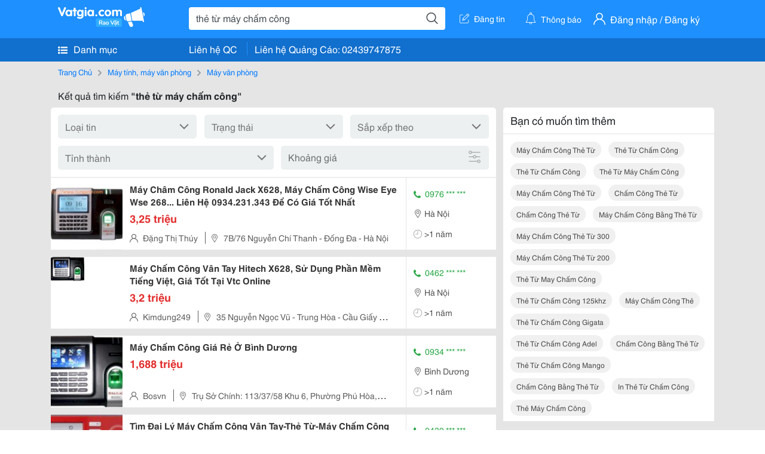

--- FILE ---
content_type: text/html; charset=UTF-8
request_url: https://vatgia.com/raovat/th%E1%BA%BB+t%E1%BB%AB+m%C3%A1y+ch%E1%BA%A5m+c%C3%B4ng.srvg
body_size: 6951
content:
<!DOCTYPE html>
<html lang="vi">
<head>
    <link rel="dns-prefetch" href="//cdnvg.scandict.com">
    <meta http-equiv="Content-Type" content="text/html; charset=utf-8" />
    <link href="/assets/image/raovat/favicon.ico" rel="icon" type="image/x-icon">
    <meta http-equiv="X-UA-Compatible" content="ie=edge">

    
    <meta name="apple-mobile-web-app-status-bar-style" content="#0c81f6"/>
<meta name="theme-color" content="#0c81f6"/>
<meta name="apple-mobile-web-app-capable" content="yes"/>
<meta name="mobile-web-app-capable" content="yes"/>
<meta name="viewport" content="width=device-width, initial-scale=1.0"/>
<meta property="og:url" content="https://vatgia.com/raovat/th%E1%BA%BB%2Bt%E1%BB%AB%2Bm%C3%A1y%2Bch%E1%BA%A5m%2Bc%C3%B4ng.srvg"/>
<meta property="og:type" content="website"/>
<meta property="og:site_name" content="Vatgia.com"/>
<meta property="og:locale" content="vi_VN"/>
<meta property="og:title" content="Thẻ Từ Máy Chấm Công"/>
<meta property="og:description" content="Chuyên trang về Thẻ từ máy chấm công ✅Công Ty Cổ Phần Thương Mại Và Dịch Vụ Kỹ Thuật Tùng Anh Chuyên Cung Cấp Các Loại Máy Chấm Công Vân Tay, Thẻ Từ, Thẻ Giấy, Máy Chấm Công Ronal Jack X628 Vân Tay + Thẻ..."/>
<meta property="og:image" content="https://cdnvg.scandict.com/pictures/fullsize/2012/09/10/hac1347292554.jpg"/>
<meta name="title" content="Thẻ Từ Máy Chấm Công"/>
<meta name="keywords" content="thẻ từ máy chấm công, thẻ, từ, máy, chấm, công, the tu may cham cong, máy chấm công thẻ từ, thẻ từ chấm công, thẻ từ chấm công, thẻ từ máy chấm công, máy chấm công thẻ từ, chấm công thẻ từ, chấm công thẻ từ, máy chấm công bằng thẻ từ, máy chấm công thẻ từ 300, máy chấm công thẻ từ 200, thẻ từ may chấm công, thẻ từ chấm công 125khz, máy chấm công thẻ, thẻ từ chấm công gigata, thẻ từ chấm công adel, chấm công bằng thẻ từ, thẻ từ chấm công mango, chấm công bằng thẻ từ, in thẻ từ chấm công, thẻ máy chấm công"/>
<meta name="description" content="Chuyên trang về Thẻ từ máy chấm công ✅Công Ty Cổ Phần Thương Mại Và Dịch Vụ Kỹ Thuật Tùng Anh Chuyên Cung Cấp Các Loại Máy Chấm Công Vân Tay, Thẻ Từ, Thẻ Giấy, Máy Chấm Công Ronal Jack X628 Vân Tay + Thẻ..."/>
<title>Thẻ Từ Máy Chấm Công</title>

    
            <link rel="canonical" href="https://vatgia.com/raovat/th%E1%BA%BB%2Bt%E1%BB%AB%2Bm%C3%A1y%2Bch%E1%BA%A5m%2Bc%C3%B4ng.srvg">
    
    
    
    <link rel="stylesheet" type="text/css" href="https://vatgia.com/assets/raovat/fonts/flaticon/flaticon.css">
    <link rel="stylesheet" type="text/css" href="https://vatgia.com/assets/css/bootstrap-4.5.0.css">
    <link rel="stylesheet" type="text/css" href="https://vatgia.com/assets/371000597101675/raovat/css/raovat.css">

        <script>
        window.vnpapp = "false";
        window.mobiledetect = "web";
        window.dataUser = "null";
        window.domain = "//vatgia.com";
        window.envAds = "ca-pub-2979760623205174";
        window.envAdsSlot = "8018923188";
        window.firebaseConfig = {
            apiKey: "AIzaSyBlmRLfyJCyqA8yu5x8bpFo0jwYX2yBpOg",
            authDomain: "vatgia-id.firebaseapp.com",
            databaseURL: "https://vatgia-id.firebaseio.com",
            projectId: "vatgia-id",
            storageBucket: "",
            messagingSenderId: "736117193883",
            appId: "1:736117193883:web:624a055c617b3dbe"
        }
        window.urlFacebookLogin = 'https://www.facebook.com/v4.0/dialog/oauth?response_type=code%2Cgranted_scopes&client_id=891255665928834&redirect_uri=https%3A%2F%2Fvatgia.com/home/&scope=public_profile%2Cemail&state=provider%3Dfacebook%26redirect%3D%2Fraovat';
        window.urlGoogleLogin = 'https://accounts.google.com/o/oauth2/v2/auth?scope=openid+https://www.googleapis.com/auth/userinfo.email+profile&response_type=code&redirect_uri=https%3A//vatgia.com/home/&client_id=736117193883-nj2eab6opd4bg8phsltf8likgal0jcbc.apps.googleusercontent.com&state=provider%3Dgoogle%26redirect%3D%2Fraovat';
    </script>

    <script type="application/ld+json">
						{
						  "@context": "https://schema.org",
						  "@type": "Organization",
						  "url": "https://vatgia.com",
						  "logo": "https://vatgia.com/css/logos/logo.png",
						  "name": "Vatgia.com",
						  "contactPoint": [{
						    "@type": "ContactPoint",
						    "telephone": "+84 02439747875",
						    "contactType": "Customer support",
						    "areaServed": "VI"
						  }],
						  "sameAs": ["https://www.facebook.com/vatgiafanpage"]
						}
						</script>

    <script type="application/ld+json">
						{
							"@context": "https://schema.org",
							"@type": "WebSite",
							"url": "https://vatgia.com",
							"potentialAction": {
								"@type": "SearchAction",
								"target": "https://vatgia.com/raovat/quicksearch.php?keyword={search_term_string}",
								"query-input": "required name=search_term_string"
							},
							"name" : "Vatgia.com",
            			"alternateName" : "Vatgia.com - Mua sắm hạnh phúc, kinh doanh hiệu quả"
						}
						</script>

            <script type="application/ld+json">{"@context": "http://schema.org", "@type": "BreadcrumbList", "itemListElement": [{
									"@type": "ListItem",
									"position": 1,
									"item": {
										"@id": "https://vatgia.com/raovat",
										"name": "Rao vặt"
									}
								},{
									"@type": "ListItem",
									"position": 2,
									"item": {
										"@id": "https://vatgia.com/raovat/th%E1%BA%BB%2Bt%E1%BB%AB%2Bm%C3%A1y%2Bch%E1%BA%A5m%2Bc%C3%B4ng.srvg",
										"name": "Thẻ từ máy chấm công"
									}
								}]}</script>
    
    
    
    </head>
<body>
        <div id="raovat" class="css_rv_web">
        
                    <header-web :ContactPhone-prop="[[&quot;Li\u00ean h\u1ec7 Qu\u1ea3ng C\u00e1o&quot;,&quot; 02439747875&quot;,&quot;02439747875&quot;]]"></header-web>
                

        
        <div id="body-raovat">
            <div class="result_search_pc" id="remove-ads">














    <div class="container" id="container-ads">
    <nav aria-label="breadcrumb" class="rv-breadcrumb-pc">
    <ol class="breadcrumb">
        <li class="breadcrumb-item">
            <a href="/raovat">Trang Chủ</a>
        </li>
                            
                <li class="breadcrumb-item">
                    <a href="/raovat/3254/may-tinh-may-van-phong.html">Máy tính, máy văn phòng</a>
                </li>
            
                                
                <li class="breadcrumb-item">
                    <a href="/raovat/1530/may-van-phong.html">Máy văn phòng</a>
                </li>
            
                        </ol>
</nav>
            <div class="statistical">
            <h1 title="Kết quả tìm kiếm thẻ từ máy chấm công">Kết quả tìm kiếm <b>"thẻ từ máy chấm công"</b></h1>
        </div>
        <div class="row pb-12px">
            <div class="col-8 pr-0">
                

                <div class="filter-result">
                    <fillter-web
                        :country-prop="[]"
                        :max-prop="0"
                        :min-prop="0"></fillter-web>
                </div>

                <div id="list-search-pc">
                    <div class="list-post-search list-post-search-web">
































                        












                            <div class="rv_list_news mt-12px">
            <div class="card-list-news">
            <div class="card-body-news d-flex">
                <div class="img-post">
                    <a class="text-decoration-none" href="/raovat/1744/5720481/may-cham-cong-ronald-jack-x628-may-cham-cong-wise-eye-wse-268-lien-he-0934-231-343-de-co-gia-tot-nhat.html" >
                        <img class="w-100 h-100" src="https://cdnvg.scandict.com/pictures/thumb/w150/2012/09/hac1347292554.jpg" alt="Máy Châm Công Ronald Jack X628, Máy Chấm Công Wise Eye Wse 268... Liên Hệ 0934.231.343 Để Có Giá Tốt Nhất" onerror="this.onerror=null;this.src='/assets/image/raovat/no_image.png';"/>
                    </a>
                </div>
                <div class="position-relative info-flex px-12px py-2">
                    <div class="info-post">
                        <a href="/raovat/1744/5720481/may-cham-cong-ronald-jack-x628-may-cham-cong-wise-eye-wse-268-lien-he-0934-231-343-de-co-gia-tot-nhat.html" >
                            <h3 title="Máy Châm Công Ronald Jack X628, Máy Chấm Công Wise Eye Wse 268... Liên Hệ 0934.231.343 Để Có Giá Tốt Nhất" class="title m-0">Máy Châm Công Ronald Jack X628, Máy Chấm Công Wise Eye Wse 268... Liên Hệ 0934.231.343 Để Có Giá Tốt Nhất</h3>
                        </a>
                                                    <p class="price m-0 mt-1">3,25 triệu</p>
                                            </div>
                    <div class="position-absolute position-address">
                        <span class="name-post"><i class="flaticon-user mr-2"></i>Đặng Thị Thúy</span>
                        <span class="address m-0 pl-2"><i class="flaticon-pin mr-2 pl-2"></i>7B/76 Nguyễn Chí Thanh - Đống Đa - Hà Nội</span>
                    </div>
                </div>
                <div class="contact my-auto">
                    <div class="px-12px border-contact-normal">
                                                    <p class="phone-vip-news m-0">
                                <i class="flaticon-telephone-handle-silhouette mr-1"></i>
                                0976 *** ***
                            </p>
                                                <p class="location m-0 pt-12px"><i class="flaticon-pin mr-1"></i>Hà Nội</p>
                        <p class="time m-0 pt-12px"><i class="flaticon-time mr-1"></i>&gt;1 năm</p>
                    </div>
                </div>
            </div>
        </div>
    </div>
                        












                            <div class="rv_list_news mt-12px">
            <div class="card-list-news">
            <div class="card-body-news d-flex">
                <div class="img-post">
                    <a class="text-decoration-none" href="/raovat/1744/5910471/may-cham-cong-van-tay-hitech-x628-su-dung-phan-mem-tieng-viet-gia-tot-tai-vtc-online.html" >
                        <img class="w-100 h-100" src="https://cdnvg.scandict.com/pictures/thumb/w150/2012/09/jlz1348631533.png" alt="Máy Chấm Công Vân Tay Hitech X628, Sử Dụng Phần Mềm Tiếng Việt, Giá Tốt Tại Vtc Online" onerror="this.onerror=null;this.src='/assets/image/raovat/no_image.png';"/>
                    </a>
                </div>
                <div class="position-relative info-flex px-12px py-2">
                    <div class="info-post">
                        <a href="/raovat/1744/5910471/may-cham-cong-van-tay-hitech-x628-su-dung-phan-mem-tieng-viet-gia-tot-tai-vtc-online.html" >
                            <h3 title="Máy Chấm Công Vân Tay Hitech X628, Sử Dụng Phần Mềm Tiếng Việt, Giá Tốt Tại Vtc Online" class="title m-0">Máy Chấm Công Vân Tay Hitech X628, Sử Dụng Phần Mềm Tiếng Việt, Giá Tốt Tại Vtc Online</h3>
                        </a>
                                                    <p class="price m-0 mt-1">3,2 triệu</p>
                                            </div>
                    <div class="position-absolute position-address">
                        <span class="name-post"><i class="flaticon-user mr-2"></i>Kimdung249</span>
                        <span class="address m-0 pl-2"><i class="flaticon-pin mr-2 pl-2"></i>35 Nguyễn Ngọc Vũ - Trung Hòa - Cầu Giấy - Hà Nội</span>
                    </div>
                </div>
                <div class="contact my-auto">
                    <div class="px-12px border-contact-normal">
                                                    <p class="phone-vip-news m-0">
                                <i class="flaticon-telephone-handle-silhouette mr-1"></i>
                                0462 *** ***
                            </p>
                                                <p class="location m-0 pt-12px"><i class="flaticon-pin mr-1"></i>Hà Nội</p>
                        <p class="time m-0 pt-12px"><i class="flaticon-time mr-1"></i>&gt;1 năm</p>
                    </div>
                </div>
            </div>
        </div>
    </div>
                        












                            <div class="rv_list_news mt-12px">
            <div class="card-list-news">
            <div class="card-body-news d-flex">
                <div class="img-post">
                    <a class="text-decoration-none" href="/raovat/1744/6657670/may-cham-cong-gia-re-o-binh-duong.html" >
                        <img class="w-100 h-100" src="https://cdnvg.scandict.com/pictures/thumb/w150/2012/09/dan1347939790.jpg" alt="Máy Chấm Công Giá Rẻ Ở Bình Dương" onerror="this.onerror=null;this.src='/assets/image/raovat/no_image.png';"/>
                    </a>
                </div>
                <div class="position-relative info-flex px-12px py-2">
                    <div class="info-post">
                        <a href="/raovat/1744/6657670/may-cham-cong-gia-re-o-binh-duong.html" >
                            <h3 title="Máy Chấm Công Giá Rẻ Ở Bình Dương" class="title m-0">Máy Chấm Công Giá Rẻ Ở Bình Dương</h3>
                        </a>
                                                    <p class="price m-0 mt-1">1,688 triệu</p>
                                            </div>
                    <div class="position-absolute position-address">
                        <span class="name-post"><i class="flaticon-user mr-2"></i>Bosvn</span>
                        <span class="address m-0 pl-2"><i class="flaticon-pin mr-2 pl-2"></i>Trụ Sở Chính: 113/37/58 Khu 6, Phường Phú Hòa, Tx. Tdm, Bình Dương</span>
                    </div>
                </div>
                <div class="contact my-auto">
                    <div class="px-12px border-contact-normal">
                                                    <p class="phone-vip-news m-0">
                                <i class="flaticon-telephone-handle-silhouette mr-1"></i>
                                0934 *** ***
                            </p>
                                                <p class="location m-0 pt-12px"><i class="flaticon-pin mr-1"></i>Bình Dương</p>
                        <p class="time m-0 pt-12px"><i class="flaticon-time mr-1"></i>&gt;1 năm</p>
                    </div>
                </div>
            </div>
        </div>
    </div>
                        












                            <div class="rv_list_news mt-12px">
            <div class="card-list-news">
            <div class="card-body-news d-flex">
                <div class="img-post">
                    <a class="text-decoration-none" href="/raovat/1744/6721192/tim-dai-ly-may-cham-cong-van-tay-the-tu-may-cham-cong-hang-ronald-jack-wise-eye-wse-umei-timy-xuat-xu-malaysia-may-cham-cong-gia-re.html" >
                        <img class="w-100 h-100" src="https://cdnvg.scandict.com/pictures/thumb/w150/2012/12/aeq1356085192.jpg" alt="Tìm Đại Lý Máy Chấm Công Vân Tay-Thẻ Từ-Máy Chấm Công Hãng Ronald Jack-Wise Eye Wse-Umei-Timy-Xuất Xứ Malaysia-Máy Chấm Công Giá Rẻ" onerror="this.onerror=null;this.src='/assets/image/raovat/no_image.png';"/>
                    </a>
                </div>
                <div class="position-relative info-flex px-12px py-2">
                    <div class="info-post">
                        <a href="/raovat/1744/6721192/tim-dai-ly-may-cham-cong-van-tay-the-tu-may-cham-cong-hang-ronald-jack-wise-eye-wse-umei-timy-xuat-xu-malaysia-may-cham-cong-gia-re.html" >
                            <h3 title="Tìm Đại Lý Máy Chấm Công Vân Tay-Thẻ Từ-Máy Chấm Công Hãng Ronald Jack-Wise Eye Wse-Umei-Timy-Xuất Xứ Malaysia-Máy Chấm Công Giá Rẻ" class="title m-0">Tìm Đại Lý Máy Chấm Công Vân Tay-Thẻ Từ-Máy Chấm Công Hãng Ronald Jack-Wise Eye Wse-Umei-Timy-Xuất Xứ Malaysia-Máy Chấm Công Giá Rẻ</h3>
                        </a>
                                                    <div class="des">
                                Http://Www.topdienmay.vn/ 
 Hot Line : 0968.62.8818 
 Máy Chấm Công Vân Tay Ronald Jack X628, Máy Chấm Công Vân Tay Hitech X628, Máy Chấm Công Thẻ Cảm Ứng K300 - Sc403 -Sc103- B3C-8000C-5000A Pro - 4000 Tid - 3000T- Wse 808 - X88 
 Máy-Chấm-Công-T
                            </div>
                                            </div>
                    <div class="position-absolute position-address">
                        <span class="name-post"><i class="flaticon-user mr-2"></i>Công Ty Cp Đttm Và Sx Việt Nhật</span>
                        <span class="address m-0 pl-2"><i class="flaticon-pin mr-2 pl-2"></i>Số 54 Ngõ 121, Kim Ngưu, Hai Bà Trưng</span>
                    </div>
                </div>
                <div class="contact my-auto">
                    <div class="px-12px border-contact-normal">
                                                    <p class="phone-vip-news m-0">
                                <i class="flaticon-telephone-handle-silhouette mr-1"></i>
                                0439 *** ***
                            </p>
                                                <p class="location m-0 pt-12px"><i class="flaticon-pin mr-1"></i>Hải Phòng</p>
                        <p class="time m-0 pt-12px"><i class="flaticon-time mr-1"></i>&gt;1 năm</p>
                    </div>
                </div>
            </div>
        </div>
    </div>
                        












                            <div class="rv_list_news mt-12px">
            <div class="card-list-news">
            <div class="card-body-news d-flex">
                <div class="img-post">
                    <a class="text-decoration-none" href="/raovat/1744/10285925/binh-duong-may-cham-cong.html" >
                        <img class="w-100 h-100" src="https://cdnvg.scandict.com/pictures/thumb/w150/2014/03/wug1395027479.jpg" alt="Bình Dương Máy Chấm Công" onerror="this.onerror=null;this.src='/assets/image/raovat/no_image.png';"/>
                    </a>
                </div>
                <div class="position-relative info-flex px-12px py-2">
                    <div class="info-post">
                        <a href="/raovat/1744/10285925/binh-duong-may-cham-cong.html" >
                            <h3 title="Bình Dương Máy Chấm Công" class="title m-0">Bình Dương Máy Chấm Công</h3>
                        </a>
                                                    <div class="des">
                                Thi Công - Lắp Đặt Các Loại Máy Chấm Công 
 - Máy Chấm Công Vân Tay 
 - Máy Chấm Công Thẻ Từ 
 - Máy Chấm Công Thẻ Cảm Ứng 
 - Máy Chấm Công Thẻ Giấy 
 - Máy Chấm Công Nhận Diện Khuôn Mặt 
 - Mặt Chấm Công Chụp Ảnh 
 Thi Công Lắp Đặt Hệ Thống 
                            </div>
                                            </div>
                    <div class="position-absolute position-address">
                        <span class="name-post"><i class="flaticon-user mr-2"></i>Cty Tống Gia -  Cameraquansatbinhduong.com</span>
                        <span class="address m-0 pl-2"><i class="flaticon-pin mr-2 pl-2"></i>Địa Chỉ: Nb5, Kcn Mỹ Phước Ii, Bến Cát, Tỉnh Bình Dương</span>
                    </div>
                </div>
                <div class="contact my-auto">
                    <div class="px-12px border-contact-normal">
                                                    <p class="phone-vip-news m-0">
                                <i class="flaticon-telephone-handle-silhouette mr-1"></i>
                                0650 *** ***
                            </p>
                                                <p class="location m-0 pt-12px"><i class="flaticon-pin mr-1"></i>Bình Dương</p>
                        <p class="time m-0 pt-12px"><i class="flaticon-time mr-1"></i>&gt;1 năm</p>
                    </div>
                </div>
            </div>
        </div>
    </div>
                        












                            <div class="rv_list_news mt-12px">
            <div class="card-list-news">
            <div class="card-body-news d-flex">
                <div class="img-post">
                    <a class="text-decoration-none" href="/raovat/1744/17226463/may-cham-cong-khuon-mat-tm-ai01-zalo-0945-468-900-thong-may-cham-cong.html" >
                        <img class="w-100 h-100" src="https://cdnvg.scandict.com/pictures/thumb/w150/2023/08/1692407912-bmg.jpg" alt="Máy Chấm Công Khuôn Mặt Tm Ai01 - Zalo: 0945 468 900 Thông Máy Chấm Công" onerror="this.onerror=null;this.src='/assets/image/raovat/no_image.png';"/>
                    </a>
                </div>
                <div class="position-relative info-flex px-12px py-2">
                    <div class="info-post">
                        <a href="/raovat/1744/17226463/may-cham-cong-khuon-mat-tm-ai01-zalo-0945-468-900-thong-may-cham-cong.html" >
                            <h3 title="Máy Chấm Công Khuôn Mặt Tm Ai01 - Zalo: 0945 468 900 Thông Máy Chấm Công" class="title m-0">Máy Chấm Công Khuôn Mặt Tm Ai01 - Zalo: 0945 468 900 Thông Máy Chấm Công</h3>
                        </a>
                                                    <div class="des">
                                Thông Máy Chấm Công- Zalo: 0945 468 900 
 Máy Chấm Công Khuôn Mặt Kết Hợp Vân Tay Và Thẻ Từ: 
 Máy Chấm Công Khuôn Mặt Tm X1 
 Máy Chấm Công Khuôn Mặt Tm Ai01 
 Máy Chấm Công Khuôn Mặt Tm Ai02 
 Máy Chấm Công Khuôn Mặt Tm Ai03F 
 Máy Chấm Công Khuôn...
                            </div>
                                            </div>
                    <div class="position-absolute position-address">
                        <span class="name-post"><i class="flaticon-user mr-2"></i>Thông</span>
                        <span class="address m-0 pl-2"><i class="flaticon-pin mr-2 pl-2"></i>1275/5 Phan Văn Trị , Phường 10 Quận Gò Vấp , Tp Hcm</span>
                    </div>
                </div>
                <div class="contact my-auto">
                    <div class="px-12px border-contact-normal">
                                                    <p class="phone-vip-news m-0">
                                <i class="flaticon-telephone-handle-silhouette mr-1"></i>
                                0945 *** ***
                            </p>
                                                <p class="location m-0 pt-12px"><i class="flaticon-pin mr-1"></i>Toàn quốc</p>
                        <p class="time m-0 pt-12px"><i class="flaticon-time mr-1"></i>&gt;1 năm</p>
                    </div>
                </div>
            </div>
        </div>
    </div>
                        












                            <div class="rv_list_news mt-12px">
            <div class="card-list-news">
            <div class="card-body-news d-flex">
                <div class="img-post">
                    <a class="text-decoration-none" href="/raovat/1744/17226470/may-cham-cong-khuon-mat-tm-ai02-zalo-0945-468-900-thong-may-cham-cong.html" >
                        <img class="w-100 h-100" src="https://cdnvg.scandict.com/pictures/thumb/w150/2023/08/1692408018-tsx.png" alt="Máy Chấm Công Khuôn Mặt Tm Ai02- Zalo 0945 468 900 -Thông Máy Chấm Công" onerror="this.onerror=null;this.src='/assets/image/raovat/no_image.png';"/>
                    </a>
                </div>
                <div class="position-relative info-flex px-12px py-2">
                    <div class="info-post">
                        <a href="/raovat/1744/17226470/may-cham-cong-khuon-mat-tm-ai02-zalo-0945-468-900-thong-may-cham-cong.html" >
                            <h3 title="Máy Chấm Công Khuôn Mặt Tm Ai02- Zalo 0945 468 900 -Thông Máy Chấm Công" class="title m-0">Máy Chấm Công Khuôn Mặt Tm Ai02- Zalo 0945 468 900 -Thông Máy Chấm Công</h3>
                        </a>
                                                    <div class="des">
                                Z Alo: 0945 468 900 -Thông Máy Chấm Công 
 Máy Chấm Công Khuôn Mặt Kết Hợp Vân Tay Và Thẻ Từ: 
 Máy Chấm Công Khuôn Mặt Tm X1 
 Máy Chấm Công Khuôn Mặt Tm Ai01 
 Máy Chấm Công Khuôn Mặt Tm Ai02 
 Máy Chấm Công Khuôn Mặt Tm Ai03F 
 Máy Chấm Công Khuôn...
                            </div>
                                            </div>
                    <div class="position-absolute position-address">
                        <span class="name-post"><i class="flaticon-user mr-2"></i>Thông</span>
                        <span class="address m-0 pl-2"><i class="flaticon-pin mr-2 pl-2"></i>1275/5 Phan Văn Trị , Phường 10 Quận Gò Vấp , Tp Hcm</span>
                    </div>
                </div>
                <div class="contact my-auto">
                    <div class="px-12px border-contact-normal">
                                                    <p class="phone-vip-news m-0">
                                <i class="flaticon-telephone-handle-silhouette mr-1"></i>
                                0945 *** ***
                            </p>
                                                <p class="location m-0 pt-12px"><i class="flaticon-pin mr-1"></i>Toàn quốc</p>
                        <p class="time m-0 pt-12px"><i class="flaticon-time mr-1"></i>&gt;1 năm</p>
                    </div>
                </div>
            </div>
        </div>
    </div>
                        












                            <div class="rv_list_news mt-12px">
            <div class="card-list-news">
            <div class="card-body-news d-flex">
                <div class="img-post">
                    <a class="text-decoration-none" href="/raovat/1744/17226478/may-cham-cong-khuon-mat-tm-ai-20-zalo-0945-468-900-thong-may-cham-cong.html" >
                        <img class="w-100 h-100" src="https://cdnvg.scandict.com/pictures/thumb/w150/2023/08/1692408318-kfg.jpg" alt="Máy Chấm Công Khuôn Mặt Tm Ai 20 Zalo 0945 468 900 -Thông Máy Chấm Công" onerror="this.onerror=null;this.src='/assets/image/raovat/no_image.png';"/>
                    </a>
                </div>
                <div class="position-relative info-flex px-12px py-2">
                    <div class="info-post">
                        <a href="/raovat/1744/17226478/may-cham-cong-khuon-mat-tm-ai-20-zalo-0945-468-900-thong-may-cham-cong.html" >
                            <h3 title="Máy Chấm Công Khuôn Mặt Tm Ai 20 Zalo 0945 468 900 -Thông Máy Chấm Công" class="title m-0">Máy Chấm Công Khuôn Mặt Tm Ai 20 Zalo 0945 468 900 -Thông Máy Chấm Công</h3>
                        </a>
                                                    <div class="des">
                                Zalo 0945 468 900 -Thông Máy Chấm Công 
 Máy Chấm Công Khuôn Mặt Kết Hợp Vân Tay Và Thẻ Từ: 
 Máy Chấm Công Khuôn Mặt Tm X1 
 Máy Chấm Công Khuôn Mặt Tm Ai01 
 Máy Chấm Công Khuôn Mặt Tm Ai02 
 Máy Chấm Công Khuôn Mặt Tm Ai03F 
 Máy Chấm Công Khuôn...
                            </div>
                                            </div>
                    <div class="position-absolute position-address">
                        <span class="name-post"><i class="flaticon-user mr-2"></i>Thông</span>
                        <span class="address m-0 pl-2"><i class="flaticon-pin mr-2 pl-2"></i>1275/5 Phan Văn Trị , Phường 10 Quận Gò Vấp , Tp Hcm</span>
                    </div>
                </div>
                <div class="contact my-auto">
                    <div class="px-12px border-contact-normal">
                                                    <p class="phone-vip-news m-0">
                                <i class="flaticon-telephone-handle-silhouette mr-1"></i>
                                0945 *** ***
                            </p>
                                                <p class="location m-0 pt-12px"><i class="flaticon-pin mr-1"></i>Toàn quốc</p>
                        <p class="time m-0 pt-12px"><i class="flaticon-time mr-1"></i>&gt;1 năm</p>
                    </div>
                </div>
            </div>
        </div>
    </div>
                        












                            <div class="rv_list_news mt-12px">
            <div class="card-list-news">
            <div class="card-body-news d-flex">
                <div class="img-post">
                    <a class="text-decoration-none" href="/raovat/1744/17226496/may-cham-cong-khuon-mat-tm-ai05-zalo-0945-468-900-thong-may-cham-cong.html" >
                        <img class="w-100 h-100" src="https://cdnvg.scandict.com/pictures/thumb/w150/2023/08/1692409029-prb.png" alt="Máy Chấm Công Khuôn Mặt Tm Ai05 Zalo 0945 468 900 -Thông Máy Chấm Công" onerror="this.onerror=null;this.src='/assets/image/raovat/no_image.png';"/>
                    </a>
                </div>
                <div class="position-relative info-flex px-12px py-2">
                    <div class="info-post">
                        <a href="/raovat/1744/17226496/may-cham-cong-khuon-mat-tm-ai05-zalo-0945-468-900-thong-may-cham-cong.html" >
                            <h3 title="Máy Chấm Công Khuôn Mặt Tm Ai05 Zalo 0945 468 900 -Thông Máy Chấm Công" class="title m-0">Máy Chấm Công Khuôn Mặt Tm Ai05 Zalo 0945 468 900 -Thông Máy Chấm Công</h3>
                        </a>
                                                    <div class="des">
                                Zalo 0945 468 900 -Thông Máy Chấm Công 
 Máy Chấm Công Khuôn Mặt Kết Hợp Vân Tay Và Thẻ Từ: 
 Máy Chấm Công Khuôn Mặt Tm X1 
 Máy Chấm Công Khuôn Mặt Tm Ai01 
 Máy Chấm Công Khuôn Mặt Tm Ai02 
 Máy Chấm Công Khuôn Mặt Tm Ai03F 
 Máy Chấm Công Khuôn...
                            </div>
                                            </div>
                    <div class="position-absolute position-address">
                        <span class="name-post"><i class="flaticon-user mr-2"></i>Thông</span>
                        <span class="address m-0 pl-2"><i class="flaticon-pin mr-2 pl-2"></i>1275/5 Phan Văn Trị , Phường 10 Quận Gò Vấp , Tp Hcm</span>
                    </div>
                </div>
                <div class="contact my-auto">
                    <div class="px-12px border-contact-normal">
                                                    <p class="phone-vip-news m-0">
                                <i class="flaticon-telephone-handle-silhouette mr-1"></i>
                                0945 *** ***
                            </p>
                                                <p class="location m-0 pt-12px"><i class="flaticon-pin mr-1"></i>Toàn quốc</p>
                        <p class="time m-0 pt-12px"><i class="flaticon-time mr-1"></i>&gt;1 năm</p>
                    </div>
                </div>
            </div>
        </div>
    </div>
                        












                            <div class="rv_list_news mt-12px">
            <div class="card-list-news">
            <div class="card-body-news d-flex">
                <div class="img-post">
                    <a class="text-decoration-none" href="/raovat/1744/17226498/may-cham-cong-khuon-mat-tm-ai26-zalo-0945-468-900-thong-may-cham-cong.html" >
                        <img class="w-100 h-100" src="https://cdnvg.scandict.com/pictures/thumb/w150/2023/08/1692409092-hqq.jpg" alt="Máy Chấm Công Khuôn Mặt Tm Ai26 Zalo 0945 468 900 -Thông Máy Chấm Công" onerror="this.onerror=null;this.src='/assets/image/raovat/no_image.png';"/>
                    </a>
                </div>
                <div class="position-relative info-flex px-12px py-2">
                    <div class="info-post">
                        <a href="/raovat/1744/17226498/may-cham-cong-khuon-mat-tm-ai26-zalo-0945-468-900-thong-may-cham-cong.html" >
                            <h3 title="Máy Chấm Công Khuôn Mặt Tm Ai26 Zalo 0945 468 900 -Thông Máy Chấm Công" class="title m-0">Máy Chấm Công Khuôn Mặt Tm Ai26 Zalo 0945 468 900 -Thông Máy Chấm Công</h3>
                        </a>
                                                    <div class="des">
                                Zalo 0945 468 900 -Thông Máy Chấm Công 
 Máy Chấm Công Khuôn Mặt Kết Hợp Vân Tay Và Thẻ Từ: 
 Máy Chấm Công Khuôn Mặt Tm X1 
 Máy Chấm Công Khuôn Mặt Tm Ai01 
 Máy Chấm Công Khuôn Mặt Tm Ai02 
 Máy Chấm Công Khuôn Mặt Tm Ai03F 
 Máy Chấm Công Khuôn...
                            </div>
                                            </div>
                    <div class="position-absolute position-address">
                        <span class="name-post"><i class="flaticon-user mr-2"></i>Thông</span>
                        <span class="address m-0 pl-2"><i class="flaticon-pin mr-2 pl-2"></i>1275/5 Phan Văn Trị , Phường 10 Quận Gò Vấp , Tp Hcm</span>
                    </div>
                </div>
                <div class="contact my-auto">
                    <div class="px-12px border-contact-normal">
                                                    <p class="phone-vip-news m-0">
                                <i class="flaticon-telephone-handle-silhouette mr-1"></i>
                                0945 *** ***
                            </p>
                                                <p class="location m-0 pt-12px"><i class="flaticon-pin mr-1"></i>Toàn quốc</p>
                        <p class="time m-0 pt-12px"><i class="flaticon-time mr-1"></i>&gt;1 năm</p>
                    </div>
                </div>
            </div>
        </div>
    </div>
                        












                            <div class="rv_list_news mt-12px">
            <div class="card-list-news">
            <div class="card-body-news d-flex">
                <div class="img-post">
                    <a class="text-decoration-none" href="/raovat/1744/17226503/may-cham-cong-khuon-mat-tm-ai06f-zalo-0945-468-900-thong-may-cham-cong.html" >
                        <img class="w-100 h-100" src="https://cdnvg.scandict.com/pictures/thumb/w150/2023/08/1692409605-kag.jpg" alt="Máy Chấm Công Khuôn Mặt Tm Ai06F Zalo 0945 468 900 -Thông Máy Chấm Công" onerror="this.onerror=null;this.src='/assets/image/raovat/no_image.png';"/>
                    </a>
                </div>
                <div class="position-relative info-flex px-12px py-2">
                    <div class="info-post">
                        <a href="/raovat/1744/17226503/may-cham-cong-khuon-mat-tm-ai06f-zalo-0945-468-900-thong-may-cham-cong.html" >
                            <h3 title="Máy Chấm Công Khuôn Mặt Tm Ai06F Zalo 0945 468 900 -Thông Máy Chấm Công" class="title m-0">Máy Chấm Công Khuôn Mặt Tm Ai06F Zalo 0945 468 900 -Thông Máy Chấm Công</h3>
                        </a>
                                                    <div class="des">
                                Zalo 0945 468 900 -Thông Máy Chấm Công 
 Máy Chấm Công Khuôn Mặt Kết Hợp Vân Tay Và Thẻ Từ: 
 Máy Chấm Công Khuôn Mặt Tm X1 
 Máy Chấm Công Khuôn Mặt Tm Ai01 
 Máy Chấm Công Khuôn Mặt Tm Ai02 
 Máy Chấm Công Khuôn Mặt Tm Ai03F 
 Máy Chấm Công Khuôn...
                            </div>
                                            </div>
                    <div class="position-absolute position-address">
                        <span class="name-post"><i class="flaticon-user mr-2"></i>Thông</span>
                        <span class="address m-0 pl-2"><i class="flaticon-pin mr-2 pl-2"></i>1275/5 Phan Văn Trị , Phường 10 Quận Gò Vấp , Tp Hcm</span>
                    </div>
                </div>
                <div class="contact my-auto">
                    <div class="px-12px border-contact-normal">
                                                    <p class="phone-vip-news m-0">
                                <i class="flaticon-telephone-handle-silhouette mr-1"></i>
                                0945 *** ***
                            </p>
                                                <p class="location m-0 pt-12px"><i class="flaticon-pin mr-1"></i>Toàn quốc</p>
                        <p class="time m-0 pt-12px"><i class="flaticon-time mr-1"></i>&gt;1 năm</p>
                    </div>
                </div>
            </div>
        </div>
    </div>
                        












                            <div class="rv_list_news mt-12px">
            <div class="card-list-news">
            <div class="card-body-news d-flex">
                <div class="img-post">
                    <a class="text-decoration-none" href="/raovat/1744/17226518/may-cham-cong-khuon-mat-face-id-a2-nguoi-ban-zalo-0945-468-900-thong-may-cham-cong.html" >
                        <img class="w-100 h-100" src="https://cdnvg.scandict.com/pictures/thumb/w150/2023/08/1692410714-qkf.png" alt="Máy Chấm Công Khuôn Mặt Face Id-A2 Người Bán Zalo 0945 468 900 -Thông Máy Chấm Công" onerror="this.onerror=null;this.src='/assets/image/raovat/no_image.png';"/>
                    </a>
                </div>
                <div class="position-relative info-flex px-12px py-2">
                    <div class="info-post">
                        <a href="/raovat/1744/17226518/may-cham-cong-khuon-mat-face-id-a2-nguoi-ban-zalo-0945-468-900-thong-may-cham-cong.html" >
                            <h3 title="Máy Chấm Công Khuôn Mặt Face Id-A2 Người Bán Zalo 0945 468 900 -Thông Máy Chấm Công" class="title m-0">Máy Chấm Công Khuôn Mặt Face Id-A2 Người Bán Zalo 0945 468 900 -Thông Máy Chấm Công</h3>
                        </a>
                                                    <div class="des">
                                Người Bán Zalo 0945 468 900 -Thông Máy Chấm Công 
 Máy Chấm Công Khuôn Mặt Kết Hợp Vân Tay Và Thẻ Từ: 
 Máy Chấm Công Khuôn Mặt Tm X1 
 Máy Chấm Công Khuôn Mặt Tm Ai01 
 Máy Chấm Công Khuôn Mặt Tm Ai02 
 Máy Chấm Công Khuôn Mặt Tm Ai03F 
 Máy Chấm...
                            </div>
                                            </div>
                    <div class="position-absolute position-address">
                        <span class="name-post"><i class="flaticon-user mr-2"></i>Thông</span>
                        <span class="address m-0 pl-2"><i class="flaticon-pin mr-2 pl-2"></i>1275/5 Phan Văn Trị , Phường 10 Quận Gò Vấp , Tp Hcm</span>
                    </div>
                </div>
                <div class="contact my-auto">
                    <div class="px-12px border-contact-normal">
                                                    <p class="phone-vip-news m-0">
                                <i class="flaticon-telephone-handle-silhouette mr-1"></i>
                                0945 *** ***
                            </p>
                                                <p class="location m-0 pt-12px"><i class="flaticon-pin mr-1"></i>Toàn quốc</p>
                        <p class="time m-0 pt-12px"><i class="flaticon-time mr-1"></i>&gt;1 năm</p>
                    </div>
                </div>
            </div>
        </div>
    </div>
                        












                            <div class="rv_list_news mt-12px">
            <div class="card-list-news">
            <div class="card-body-news d-flex">
                <div class="img-post">
                    <a class="text-decoration-none" href="/raovat/1744/17226520/may-cham-cong-khuon-mat-face-id-a1-nguoi-ban-zalo-0945-468-900-thong-may-cham-cong.html" >
                        <img class="w-100 h-100" src="https://cdnvg.scandict.com/pictures/thumb/w150/2023/08/1692410902-hay.png" alt="Máy Chấm Công Khuôn Mặt Face Id-A1 Người Bán Zalo 0945 468 900 -Thông Máy Chấm Công" onerror="this.onerror=null;this.src='/assets/image/raovat/no_image.png';"/>
                    </a>
                </div>
                <div class="position-relative info-flex px-12px py-2">
                    <div class="info-post">
                        <a href="/raovat/1744/17226520/may-cham-cong-khuon-mat-face-id-a1-nguoi-ban-zalo-0945-468-900-thong-may-cham-cong.html" >
                            <h3 title="Máy Chấm Công Khuôn Mặt Face Id-A1 Người Bán Zalo 0945 468 900 -Thông Máy Chấm Công" class="title m-0">Máy Chấm Công Khuôn Mặt Face Id-A1 Người Bán Zalo 0945 468 900 -Thông Máy Chấm Công</h3>
                        </a>
                                                    <div class="des">
                                Người Bán Zalo 0945 468 900 -Thông Máy Chấm Công 
 Máy Chấm Công Khuôn Mặt Kết Hợp Vân Tay Và Thẻ Từ: 
 Máy Chấm Công Khuôn Mặt Tm X1 
 Máy Chấm Công Khuôn Mặt Tm Ai01 
 Máy Chấm Công Khuôn Mặt Tm Ai02 
 Máy Chấm Công Khuôn Mặt Tm Ai03F 
 Máy Chấm...
                            </div>
                                            </div>
                    <div class="position-absolute position-address">
                        <span class="name-post"><i class="flaticon-user mr-2"></i>Thông</span>
                        <span class="address m-0 pl-2"><i class="flaticon-pin mr-2 pl-2"></i>1275/5 Phan Văn Trị , Phường 10 Quận Gò Vấp , Tp Hcm</span>
                    </div>
                </div>
                <div class="contact my-auto">
                    <div class="px-12px border-contact-normal">
                                                    <p class="phone-vip-news m-0">
                                <i class="flaticon-telephone-handle-silhouette mr-1"></i>
                                0945 *** ***
                            </p>
                                                <p class="location m-0 pt-12px"><i class="flaticon-pin mr-1"></i>Toàn quốc</p>
                        <p class="time m-0 pt-12px"><i class="flaticon-time mr-1"></i>&gt;1 năm</p>
                    </div>
                </div>
            </div>
        </div>
    </div>
                                            </div>
                    <list-fillter
                        :nextpage-prop="null"
                        :keyword-prop="&quot;th\u1ebb t\u1eeb m\u00e1y ch\u1ea5m c\u00f4ng&quot;"
                        :classify="'result search'">
                    </list-fillter>
                </div>
            </div>

            <div id="keyword-suggest-search" class="col-4 pl-12px sticky-top" style="align-self: flex-start;">
                                <div class="suggest-keyword mb-12px">
                    <div class="title">
                        <p class="m-0">Bạn có muốn tìm thêm</p>
                    </div>
                    <div class="keyword pr-12px pb-12px d-flex flex-wrap">
                                                    <div class="mt-12px">
                                <a class="text-decoration-none ml-12px text-capitalize" href="/raovat/m%C3%A1y+ch%E1%BA%A5m+c%C3%B4ng+th%E1%BA%BB+t%E1%BB%AB.srvg" title="máy chấm công thẻ từ">máy chấm công thẻ từ</a>
                            </div>
                                                    <div class="mt-12px">
                                <a class="text-decoration-none ml-12px text-capitalize" href="/raovat/th%E1%BA%BB+t%E1%BB%AB+ch%E1%BA%A5m+c%C3%B4ng.srvg" title="thẻ từ chấm công">thẻ từ chấm công</a>
                            </div>
                                                    <div class="mt-12px">
                                <a class="text-decoration-none ml-12px text-capitalize" href="/raovat/th%E1%BA%BB+t%E1%BB%AB+ch%E1%BA%A5m+c%C3%B4ng.srvg" title="thẻ từ chấm công">thẻ từ chấm công</a>
                            </div>
                                                    <div class="mt-12px">
                                <a class="text-decoration-none ml-12px text-capitalize" href="/raovat/th%E1%BA%BB+t%E1%BB%AB+m%C3%A1y+ch%E1%BA%A5m+c%C3%B4ng.srvg" title="thẻ từ máy chấm công">thẻ từ máy chấm công</a>
                            </div>
                                                    <div class="mt-12px">
                                <a class="text-decoration-none ml-12px text-capitalize" href="/raovat/m%C3%A1y+ch%E1%BA%A5m+c%C3%B4ng+th%E1%BA%BB+t%E1%BB%AB.srvg" title="máy chấm công thẻ từ">máy chấm công thẻ từ</a>
                            </div>
                                                    <div class="mt-12px">
                                <a class="text-decoration-none ml-12px text-capitalize" href="/raovat/ch%E1%BA%A5m+c%C3%B4ng+th%E1%BA%BB+t%E1%BB%AB.srvg" title="chấm công thẻ từ">chấm công thẻ từ</a>
                            </div>
                                                    <div class="mt-12px">
                                <a class="text-decoration-none ml-12px text-capitalize" href="/raovat/ch%E1%BA%A5m+c%C3%B4ng+th%E1%BA%BB+t%E1%BB%AB.srvg" title="chấm công thẻ từ">chấm công thẻ từ</a>
                            </div>
                                                    <div class="mt-12px">
                                <a class="text-decoration-none ml-12px text-capitalize" href="/raovat/m%C3%A1y+ch%E1%BA%A5m+c%C3%B4ng+b%E1%BA%B1ng+th%E1%BA%BB+t%E1%BB%AB.srvg" title="máy chấm công bằng thẻ từ">máy chấm công bằng thẻ từ</a>
                            </div>
                                                    <div class="mt-12px">
                                <a class="text-decoration-none ml-12px text-capitalize" href="/raovat/m%C3%A1y+ch%E1%BA%A5m+c%C3%B4ng+th%E1%BA%BB+t%E1%BB%AB+300.srvg" title="máy chấm công thẻ từ 300">máy chấm công thẻ từ 300</a>
                            </div>
                                                    <div class="mt-12px">
                                <a class="text-decoration-none ml-12px text-capitalize" href="/raovat/m%C3%A1y+ch%E1%BA%A5m+c%C3%B4ng+th%E1%BA%BB+t%E1%BB%AB+200.srvg" title="máy chấm công thẻ từ 200">máy chấm công thẻ từ 200</a>
                            </div>
                                                    <div class="mt-12px">
                                <a class="text-decoration-none ml-12px text-capitalize" href="/raovat/th%E1%BA%BB+t%E1%BB%AB+may+ch%E1%BA%A5m+c%C3%B4ng.srvg" title="thẻ từ may chấm công">thẻ từ may chấm công</a>
                            </div>
                                                    <div class="mt-12px">
                                <a class="text-decoration-none ml-12px text-capitalize" href="/raovat/th%E1%BA%BB+t%E1%BB%AB+ch%E1%BA%A5m+c%C3%B4ng+125khz.srvg" title="thẻ từ chấm công 125khz">thẻ từ chấm công 125khz</a>
                            </div>
                                                    <div class="mt-12px">
                                <a class="text-decoration-none ml-12px text-capitalize" href="/raovat/m%C3%A1y+ch%E1%BA%A5m+c%C3%B4ng+th%E1%BA%BB.srvg" title="máy chấm công thẻ">máy chấm công thẻ</a>
                            </div>
                                                    <div class="mt-12px">
                                <a class="text-decoration-none ml-12px text-capitalize" href="/raovat/th%E1%BA%BB+t%E1%BB%AB+ch%E1%BA%A5m+c%C3%B4ng+gigata.srvg" title="thẻ từ chấm công gigata">thẻ từ chấm công gigata</a>
                            </div>
                                                    <div class="mt-12px">
                                <a class="text-decoration-none ml-12px text-capitalize" href="/raovat/th%E1%BA%BB+t%E1%BB%AB+ch%E1%BA%A5m+c%C3%B4ng+adel.srvg" title="thẻ từ chấm công adel">thẻ từ chấm công adel</a>
                            </div>
                                                    <div class="mt-12px">
                                <a class="text-decoration-none ml-12px text-capitalize" href="/raovat/ch%E1%BA%A5m+c%C3%B4ng+b%E1%BA%B1ng+th%E1%BA%BB+t%E1%BB%AB.srvg" title="chấm công bằng thẻ từ">chấm công bằng thẻ từ</a>
                            </div>
                                                    <div class="mt-12px">
                                <a class="text-decoration-none ml-12px text-capitalize" href="/raovat/th%E1%BA%BB+t%E1%BB%AB+ch%E1%BA%A5m+c%C3%B4ng+mango.srvg" title="thẻ từ chấm công mango">thẻ từ chấm công mango</a>
                            </div>
                                                    <div class="mt-12px">
                                <a class="text-decoration-none ml-12px text-capitalize" href="/raovat/ch%E1%BA%A5m+c%C3%B4ng+b%E1%BA%B1ng+th%E1%BA%BB+t%E1%BB%AB.srvg" title="chấm công bằng thẻ từ">chấm công bằng thẻ từ</a>
                            </div>
                                                    <div class="mt-12px">
                                <a class="text-decoration-none ml-12px text-capitalize" href="/raovat/in+th%E1%BA%BB+t%E1%BB%AB+ch%E1%BA%A5m+c%C3%B4ng.srvg" title="in thẻ từ chấm công">in thẻ từ chấm công</a>
                            </div>
                                                    <div class="mt-12px">
                                <a class="text-decoration-none ml-12px text-capitalize" href="/raovat/th%E1%BA%BB+m%C3%A1y+ch%E1%BA%A5m+c%C3%B4ng.srvg" title="thẻ máy chấm công">thẻ máy chấm công</a>
                            </div>
                                            </div>
                </div>
                











            </div>

        </div>
    </div>














</div>
        </div>
        

        
                <footer-raovat :ContactPhone-prop="[[&quot;Li\u00ean h\u1ec7 Qu\u1ea3ng C\u00e1o&quot;,&quot; 02439747875&quot;,&quot;02439747875&quot;]]"></footer-raovat>
        
        
    </div>

    
    <script src="https://vatgia.com/assets/7100988271006543/raovat/js/manifest.js?v=2.9.27"></script>
    <script src="https://vatgia.com/assets/21019764316998101/raovat/js/vendor.js?v=2.9.27"></script>
    <script src="https://vatgia.com/assets/181009657989767/raovat/js/main.js?v=2.9.27"></script>

            <script src="https://vatgia.com/assets/0358102102102310210198/raovat/js/header-web.js?v=2.9.27"></script>
    
    <script src="https://vatgia.com/assets//js/infiniteLoading.js"></script>
    <script src="https://vatgia.com/assets/1004262442981003/raovat/js/raovat.js?v=2.9.27"></script>

    <script src="/assets/js/jquery-3.5.1.min.js"></script>

        <script>
        $(document).scroll(function () {
            var y = $(this).scrollTop();
            if (y > 146) {
                $('#keyword-suggest-search').addClass("fix-sticky-top");
            }
            else {
                $('#keyword-suggest-search').removeClass("fix-sticky-top");
            }
        });
    </script>



    
    </body>
</html>
